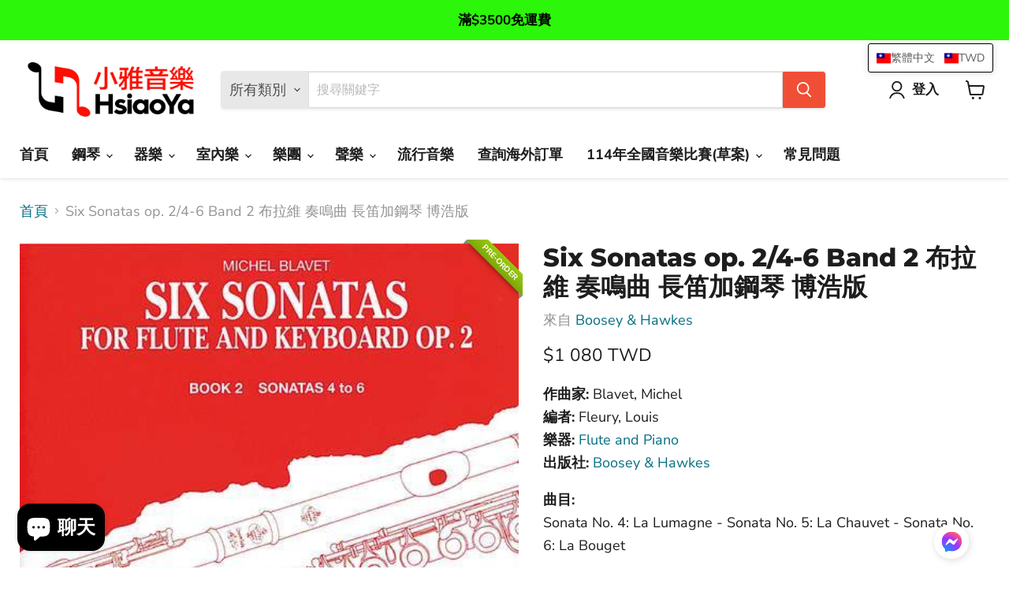

--- FILE ---
content_type: text/html; charset=utf-8
request_url: https://hsiaoya.com/collections/all/products/six-sonatas-op-246-band-2-bh2000132?view=recently-viewed
body_size: 1463
content:










  









<div
  class="productgrid--item  imagestyle--natural      productitem--emphasis  product-recently-viewed-card    show-actions--mobile"
  data-product-item
  data-product-quickshop-url="/products/six-sonatas-op-246-band-2-bh2000132"
  
    data-recently-viewed-card
  
>
  <div class="productitem" data-product-item-content>
    
    
    
    

    

    

    <div class="productitem__container">
      <div class="product-recently-viewed-card-time" data-product-handle="six-sonatas-op-246-band-2-bh2000132">
      <button
        class="product-recently-viewed-card-remove"
        aria-label="close"
        data-remove-recently-viewed
      >
        


                                                                        <svg class="icon-remove "    aria-hidden="true"    focusable="false"    role="presentation"    xmlns="http://www.w3.org/2000/svg" width="10" height="10" viewBox="0 0 10 10" xmlns="http://www.w3.org/2000/svg">      <path fill="currentColor" d="M6.08785659,5 L9.77469752,1.31315906 L8.68684094,0.225302476 L5,3.91214341 L1.31315906,0.225302476 L0.225302476,1.31315906 L3.91214341,5 L0.225302476,8.68684094 L1.31315906,9.77469752 L5,6.08785659 L8.68684094,9.77469752 L9.77469752,8.68684094 L6.08785659,5 Z"></path>    </svg>                                              

      </button>
    </div>

      <div class="productitem__image-container">
        <a
          class="productitem--image-link"
          href="/products/six-sonatas-op-246-band-2-bh2000132"
          tabindex="-1"
          data-product-page-link
        >
          <figure
            class="productitem--image"
            data-product-item-image
            
              style="--product-grid-item-image-aspect-ratio: 0.7237654320987654;"
            
          >
            
              
              

  
    <noscript data-rimg-noscript>
      <img
        
          src="//hsiaoya.com/cdn/shop/products/BH_2000132-Blavet_5B648_5D_469x648.jpg?v=1625767984"
        

        alt="Six Sonatas op. 2/4-6 Band 2 布拉維 奏鳴曲 長笛加鋼琴 博浩版 | 小雅音樂 Hsiaoya Music"
        data-rimg="noscript"
        srcset="//hsiaoya.com/cdn/shop/products/BH_2000132-Blavet_5B648_5D_469x648.jpg?v=1625767984 1x"
        class="productitem--image-primary"
        
        
      >
    </noscript>
  

  <img
    
      src="//hsiaoya.com/cdn/shop/products/BH_2000132-Blavet_5B648_5D_469x648.jpg?v=1625767984"
    
    alt="Six Sonatas op. 2/4-6 Band 2 布拉維 奏鳴曲 長笛加鋼琴 博浩版 | 小雅音樂 Hsiaoya Music"

    
      data-rimg="lazy"
      data-rimg-scale="1"
      data-rimg-template="//hsiaoya.com/cdn/shop/products/BH_2000132-Blavet_5B648_5D_{size}.jpg?v=1625767984"
      data-rimg-max="469x648"
      data-rimg-crop="false"
      
      srcset="data:image/svg+xml;utf8,<svg%20xmlns='http://www.w3.org/2000/svg'%20width='469'%20height='648'></svg>"
    

    class="productitem--image-primary"
    
    
  >



  <div data-rimg-canvas></div>


            

            




























            <span class="visually-hidden">Six Sonatas op. 2/4-6 Band 2  布拉維 奏鳴曲 長笛加鋼琴 博浩版</span>
          </figure>
        </a>
      </div><div class="productitem--info">
        
          
        

        
          






























<div class="price productitem__price ">
  
    <div
      class="price__compare-at visible"
      data-price-compare-container
    >

      
        <span class="money price__original" data-price-original></span>
      
    </div>


    
      
      <div class="price__compare-at--hidden" data-compare-price-range-hidden>
        
          <span class="visually-hidden"></span>
          <span class="money price__compare-at--min" data-price-compare-min>
            <span class="tlab-currency-format">$1,080TWD</span>
          </span>
          -
          <span class="visually-hidden"></span>
          <span class="money price__compare-at--max" data-price-compare-max>
            <span class="tlab-currency-format">$1,080TWD</span>
          </span>
        
      </div>
      <div class="price__compare-at--hidden" data-compare-price-hidden>
        <span class="visually-hidden"></span>
        <span class="money price__compare-at--single" data-price-compare>
          
        </span>
      </div>
    
  

  <div class="price__current price__current--emphasize " data-price-container>

    

    
      
      
      <span class="money" data-price>
        <span class="tlab-currency-format">$1,080TWD</span>
      </span>
    
    
  </div>

  
    
    <div class="price__current--hidden" data-current-price-range-hidden>
      
        <span class="money price__current--min" data-price-min><span class="tlab-currency-format">$1,080TWD</span></span>
        -
        <span class="money price__current--max" data-price-max><span class="tlab-currency-format">$1,080TWD</span></span>
      
    </div>
    <div class="price__current--hidden" data-current-price-hidden>
      <span class="visually-hidden"></span>
      <span class="money" data-price>
        <span class="tlab-currency-format">$1,080TWD</span>
      </span>
    </div>
  

  
    
    
    
    

    <div
      class="
        productitem__unit-price
        hidden
      "
      data-unit-price
    >
      
    </div>
  

  
</div>


        

        <h2 class="productitem--title">
          <a href="/products/six-sonatas-op-246-band-2-bh2000132" data-product-page-link>
            Six Sonatas op. 2/4-6 Band 2  布拉維 奏鳴曲 長笛加鋼琴 博浩版
          </a>
        </h2>

        
          
        

        

        
          

          
            
          
        

        
          <div class="productitem--description">
            <p>作曲家: Blavet, Michel編者: Fleury, Louis樂器: Flute and Piano出版社: Boosey &amp; Hawkes曲目: Sonata No. 4: La Lumagne - Sonata No. 5: La Chauvet - Sonata No....</p>

            
              <a
                href="/products/six-sonatas-op-246-band-2-bh2000132"
                class="productitem--link"
                data-product-page-link
              >
                查看完整資訊
              </a>
            
          </div>
        
      </div>

      
    </div>
  <script>if(typeof pn==="undefined"){pn={};}if(typeof pn.cP==="undefined"){pn.cP={};}pn.cP[6741092565168]={"id":6741092565168,"h":"six-sonatas-op-246-band-2-bh2000132","i":"products/BH_2000132-Blavet_5B648_5D.jpg","t":["B.c.)","Wind Instruments ---&gt; Flute ---&gt;&gt; Flute and Piano (Organ","作曲家(Composer)_Blavet Michel 布拉維","出版社(Publisher)_Boosey &amp; Hawkes 博浩","樂器(Instruments)_flute and piano 長笛(含鋼琴伴奏)",],"v":[{"id":40043938709680,"m":"shopify","p":"continue","q":0,"r":108000, },]}
</script></div>

  
</div>


--- FILE ---
content_type: text/javascript; charset=utf-8
request_url: https://hsiaoya.com/products/six-sonatas-op-246-band-2-bh2000132.js
body_size: 1082
content:
{"id":6741092565168,"title":"Six Sonatas op. 2\/4-6 Band 2  布拉維 奏鳴曲 長笛加鋼琴 博浩版","handle":"six-sonatas-op-246-band-2-bh2000132","description":"\u003cb\u003e作曲家: \u003c\/b\u003eBlavet, Michel\u003cbr\u003e\u003cb\u003e編者: \u003c\/b\u003eFleury, Louis\u003cbr\u003e\u003cb\u003e樂器: \u003c\/b\u003e\u003ca href=\"https:\/\/hsiaoya.com\/collections\/%E9%95%B7%E7%AC%9B-%E5%90%AB%E9%8B%BC%E7%90%B4%E4%BC%B4%E5%A5%8F\"\u003eFlute and Piano\u003c\/a\u003e\u003cbr\u003e\u003cb\u003e出版社: \u003c\/b\u003e\u003ca href=\"https:\/\/hsiaoya.com\/collections\/boosey-hawkes-%E5%8D%9A%E6%B5%A9\"\u003eBoosey \u0026amp; Hawkes\u003c\/a\u003e\u003cbr\u003e\u003cp\u003e\u003cb\u003e曲目: \u003c\/b\u003e\u003cbr\u003eSonata No. 4: La Lumagne - Sonata No. 5: La Chauvet - Sonata No. 6: La Bouget\u003cbr\u003e\u003c\/p\u003e\u003c!-- more --\u003e\u003cb\u003e頁數: \u003c\/b\u003e56\u003cbr\u003e\u003cb\u003e重量(g): \u003c\/b\u003e200\u003cbr\u003e\u003cb\u003eISMN: \u003c\/b\u003e9790060091810\u003cbr\u003e\u003cb\u003eUPC: \u003c\/b\u003e73999977899\u003cbr\u003e","published_at":"2021-06-30T11:40:14+08:00","created_at":"2021-06-29T13:31:54+08:00","vendor":"Boosey \u0026 Hawkes","type":"Flute 長笛","tags":["B.c.)","Wind Instruments ---\u003e Flute ---\u003e\u003e Flute and Piano (Organ","作曲家(Composer)_Blavet Michel 布拉維","出版社(Publisher)_Boosey \u0026 Hawkes 博浩","樂器(Instruments)_flute and piano 長笛(含鋼琴伴奏)"],"price":108000,"price_min":108000,"price_max":108000,"available":true,"price_varies":false,"compare_at_price":null,"compare_at_price_min":0,"compare_at_price_max":0,"compare_at_price_varies":false,"variants":[{"id":40043938709680,"title":"Default Title","option1":"Default Title","option2":null,"option3":null,"sku":"bh2000132","requires_shipping":true,"taxable":false,"featured_image":null,"available":true,"name":"Six Sonatas op. 2\/4-6 Band 2  布拉維 奏鳴曲 長笛加鋼琴 博浩版","public_title":null,"options":["Default Title"],"price":108000,"weight":200,"compare_at_price":null,"inventory_management":"shopify","barcode":"9790060091810","requires_selling_plan":false,"selling_plan_allocations":[]}],"images":["\/\/cdn.shopify.com\/s\/files\/1\/0573\/0618\/5904\/products\/BH_2000132-Blavet_5B648_5D.jpg?v=1625767984"],"featured_image":"\/\/cdn.shopify.com\/s\/files\/1\/0573\/0618\/5904\/products\/BH_2000132-Blavet_5B648_5D.jpg?v=1625767984","options":[{"name":"Title","position":1,"values":["Default Title"]}],"url":"\/products\/six-sonatas-op-246-band-2-bh2000132","media":[{"alt":"Six Sonatas op. 2\/4-6 Band 2 布拉維 奏鳴曲 長笛加鋼琴 博浩版 | 小雅音樂 Hsiaoya Music","id":21365457846448,"position":1,"preview_image":{"aspect_ratio":0.724,"height":648,"width":469,"src":"https:\/\/cdn.shopify.com\/s\/files\/1\/0573\/0618\/5904\/products\/BH_2000132-Blavet_5B648_5D.jpg?v=1625767984"},"aspect_ratio":0.724,"height":648,"media_type":"image","src":"https:\/\/cdn.shopify.com\/s\/files\/1\/0573\/0618\/5904\/products\/BH_2000132-Blavet_5B648_5D.jpg?v=1625767984","width":469}],"requires_selling_plan":false,"selling_plan_groups":[]}